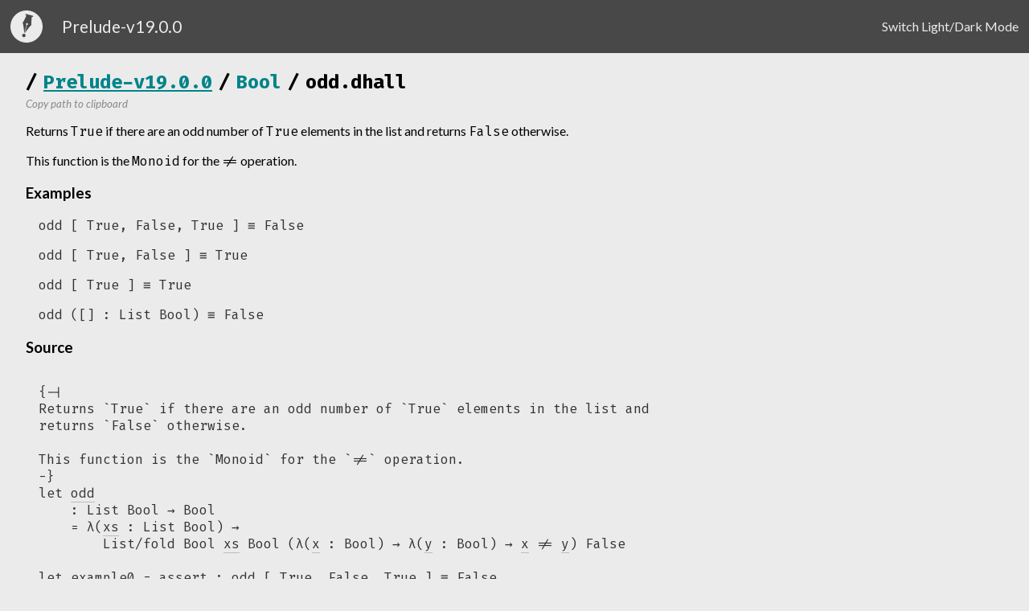

--- FILE ---
content_type: text/html
request_url: https://store.dhall-lang.org/Prelude-v19.0.0/Bool/odd.dhall.html
body_size: 963
content:
<!DOCTYPE HTML><html><head><title>/Bool/odd.dhall</title><link rel="stylesheet" type="text/css" href="../index.css"><link rel="stylesheet" type="text/css" href="https://fonts.googleapis.com/css2?family=Fira+Code:wght@400;500;600;700&amp;family=Lato:ital,wght@0,400;0,700;1,400&amp;display=swap"><script type="text/javascript" src="../index.js"></script><meta charset="UTF-8"></head><body><div class="nav-bar"><img class="dhall-icon" src="../dhall-icon.svg"><p class="package-title">Prelude-v19.0.0</p><div class="nav-bar-content-divider"></div><a id="switch-light-dark-mode" class="nav-option">Switch Light/Dark Mode</a></div><div class="main-container"><h2 class="doc-title"><span class="crumb-divider">/</span><a href="../index.html">Prelude-v19.0.0</a><span class="crumb-divider">/</span><a class="title-crumb" href="index.html">Bool</a><span class="crumb-divider">/</span><span class="title-crumb" href="index.html">odd.dhall</span></h2><a class="copy-to-clipboard" data-path="https://raw.githubusercontent.com/dhall-lang/dhall-lang/v19.0.0/Prelude/Bool/odd.dhall"><i><small>Copy path to clipboard</small></i></a><br><div class="doc-contents"><p>Returns <code>True</code> if there are an odd number of <code>True</code> elements in the list and
returns <code>False</code> otherwise.</p>
<p>This function is the <code>Monoid</code> for the <code>!=</code> operation.</p>
</div><h3>Examples</h3><div class="source-code code-examples"><pre>odd [ True, False, True ] ≡ False<br></pre><pre>odd [ True, False ] ≡ True<br></pre><pre>odd [ True ] ≡ True<br></pre><pre>odd ([] : List Bool) ≡ False<br></pre></div><h3>Source</h3><div class="source-code"><pre>{-|<br>Returns `True` if there are an odd number of `True` elements in the list and<br>returns `False` otherwise.<br><br>This function is the `Monoid` for the `!=` operation.<br>-}<br>let <span id="var7-5" class="name-decl" data-name="var7-5">odd</span><br>    : List Bool → Bool<br>    = λ(<span id="var9-9" class="name-decl" data-name="var9-9">xs</span> : List Bool) →<br>        List/fold Bool <a href="#var9-9" class="name-use" data-name="var9-9">xs</a> Bool (λ(<span id="var10-35" class="name-decl" data-name="var10-35">x</span> : Bool) → λ(<span id="var10-49" class="name-decl" data-name="var10-49">y</span> : Bool) → <a href="#var10-35" class="name-use" data-name="var10-35">x</a> != <a href="#var10-49" class="name-use" data-name="var10-49">y</a>) False<br><br>let example0 = assert : <a href="#var7-5" class="name-use" data-name="var7-5">odd</a> [ True, False, True ] ≡ False<br><br>let example1 = assert : <a href="#var7-5" class="name-use" data-name="var7-5">odd</a> [ True, False ] ≡ True<br><br>let example2 = assert : <a href="#var7-5" class="name-use" data-name="var7-5">odd</a> [ True ] ≡ True<br><br>let example3 = assert : <a href="#var7-5" class="name-use" data-name="var7-5">odd</a> ([] : List Bool) ≡ False<br><br>in  <a href="#var7-5" class="name-use" data-name="var7-5">odd</a><br></pre></div></div></body></html>